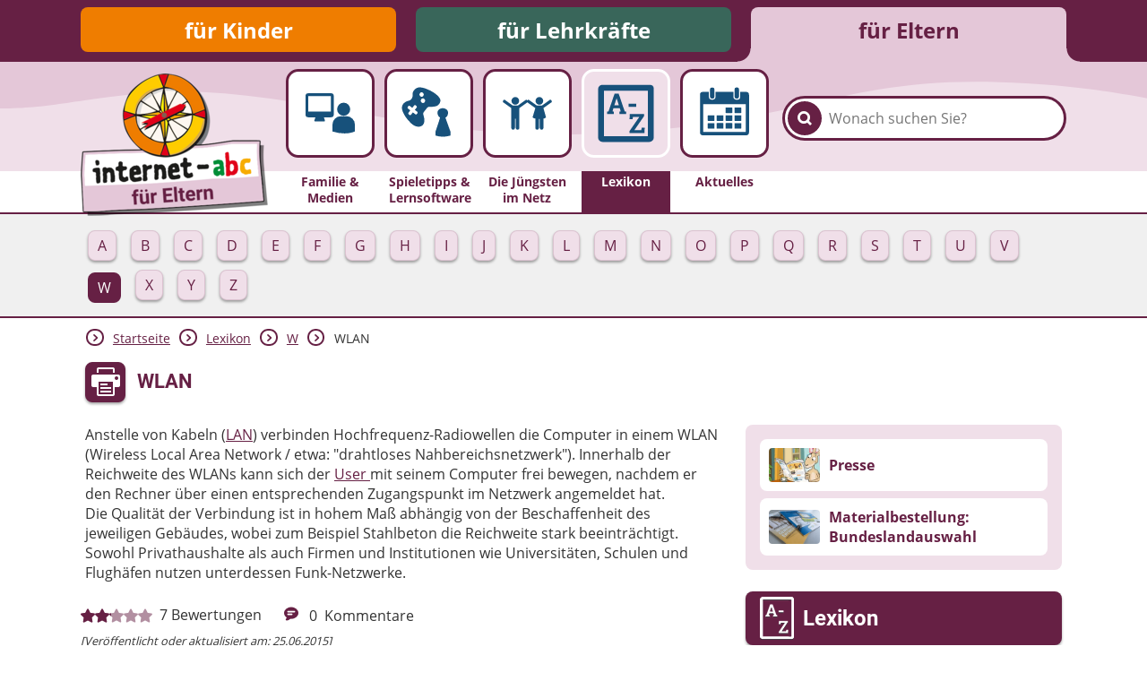

--- FILE ---
content_type: text/html; charset=utf-8
request_url: https://www.internet-abc.de/eltern/lexikon/w/wlan/
body_size: 8476
content:
<!DOCTYPE html>
<html lang="de">
<head>

<meta charset="utf-8">
<!-- 
	This website is powered by TYPO3 - inspiring people to share!
	TYPO3 is a free open source Content Management Framework initially created by Kasper Skaarhoj and licensed under GNU/GPL.
	TYPO3 is copyright 1998-2026 of Kasper Skaarhoj. Extensions are copyright of their respective owners.
	Information and contribution at https://typo3.org/
-->



<title>WLAN – Definition | Internet-ABC</title>
<meta name="generator" content="TYPO3 CMS">
<meta name="description" content="Die unabhängige Plattform &quot;Internet-ABC&quot; bietet Informationen über den sicheren Umgang mit dem Internet für Kinder, Lehrkräfte und Eltern.">
<meta property="og:site_name" content="Internet-ABC">
<meta property="og:title" content="WLAN">
<meta property="og:description" content="Lexikon des Internet-ABC: Erklärung des Begriffs &quot;WLAN&quot;.">
<meta property="og:image" content="https://www.internet-abc.de//fileadmin/user_upload/categories/for_parents/familie_medien/lexikon.jpg">
<meta name="twitter:card" content="summary">


<link rel="stylesheet" href="/typo3temp/assets/css/26b9eb7d73ae61c70fb2c3b1a5c3cbc9.css?1736940728" media="all">
<link href="https://www.internet-abc.de/fileadmin/public/dist/style.css?v=1.6.77" rel="stylesheet" >
<link media="print" href="https://www.internet-abc.de/fileadmin/public/dist/print.css?v=1.6.77" rel="stylesheet" >



<script src="/_assets/a739cde70213a0694aa04d93c7b9812c/Javascript/helper.js?1768813440"></script>



    <link rel="stylesheet" href="https://www.internet-abc.de/fileadmin/public/fonts/fonts-website.css" media="print" onload="this.media='all'" />
    <meta content="width=device-width, initial-scale=1" name="viewport">
    <meta name="referrer" content="unsafe-url">    <link rel="icon" type="image/png" href="https://www.internet-abc.de/fileadmin/public/img/favicon/favicon-96x96.png" sizes="96x96">
    <link rel="icon" type="image/png" href="https://www.internet-abc.de/fileadmin/public/img/favicon/favicon-32x32.png" sizes="32x32">
    <link rel="icon" type="image/png" href="https://www.internet-abc.de/fileadmin/public/img/favicon/favicon-16x16.png" sizes="16x16">
    <meta name="msapplication-TileColor" content="#ffdd6f">
    <meta name="msapplication-TileImage" content="https://www.internet-abc.de/fileadmin/public/img/favicon/mstile-144x144.png">
    <meta name="theme-color" content="#ffffff">    <link rel="apple-touch-icon" sizes="57x57" href="https://www.internet-abc.de/fileadmin/public/img/favicon/apple-touch-icon-57x57.png">
    <link rel="apple-touch-icon" sizes="60x60" href="https://www.internet-abc.de/fileadmin/public/img/favicon/apple-touch-icon-60x60.png">
    <link rel="apple-touch-icon" sizes="72x72" href="https://www.internet-abc.de/fileadmin/public/img/favicon/apple-touch-icon-72x72.png">
    <link rel="apple-touch-icon" sizes="76x76" href="https://www.internet-abc.de/fileadmin/public/img/favicon/apple-touch-icon-76x76.png">
    <link rel="apple-touch-icon" sizes="114x114" href="https://www.internet-abc.de/fileadmin/public/img/favicon/apple-touch-icon-114x114.png">
    <link rel="apple-touch-icon" sizes="120x120" href="https://www.internet-abc.de/fileadmin/public/img/favicon/apple-touch-icon-120x120.png">
    <link rel="apple-touch-icon" sizes="144x144" href="https://www.internet-abc.de/fileadmin/public/img/favicon/apple-touch-icon-144x144.png">
    <link rel="apple-touch-icon" sizes="152x152" href="https://www.internet-abc.de/fileadmin/public/img/favicon/apple-touch-icon-152x152.png">
    <link rel="apple-touch-icon" sizes="180x180" href="https://www.internet-abc.de/fileadmin/public/img/favicon/apple-touch-icon-180x180.png">
    <link rel="icon" type="image/png" href="https://www.internet-abc.de/fileadmin/public/img/favicon/android-chrome-192x192.png" sizes="192x192">
    <link rel="manifest" href="https://www.internet-abc.de/fileadmin/public/img/favicon/manifest.json" crossorigin="use-credentials">
<link rel="canonical" href="https://www.internet-abc.de/eltern/lexikon/w/wlan/"/>

</head>
<body>
<script> var __iabcConfig = {}; __iabcConfig.baseUid = 5; __iabcConfig.pageUid = 497; __iabcConfig.baseUrl = 'https://www.internet-abc.de/'; __iabcConfig.commentedPages = null; __iabcConfig.votedEntities = null; __iabcConfig.toolkits = {}; __iabcConfig.applicationContext = 'Production';
</script><script> try { document.fonts.onloadingdone = function(evt) { evt.fontfaces.forEach(function(face) { if (face.family === 'Open Sans' && face.weight == 400) { document.body.classList.add('open-sans-loaded'); } if (face.family === 'Roboto' && face.weight == 700) { document.body.classList.add('roboto-loaded'); } }); }; } catch(e) { document.body.classList.add('open-sans-loaded'); document.body.classList.add('roboto-loaded'); } </script><div id="pageWrapper" class="root-5 category6"><div class="headerOuterWrapper"><header><div id="rootMenuWrapper"><ul id="rootMenu" class="centerPage"><li class="relative"><div class="element"><a href="/" title="für Kinder">für Kinder</a></div></li><li class="relative"><div class="element"><a href="/lehrkraefte/internet-abc-fuer-lehrkraefte/" title="für Lehrkräfte">für Lehrkräfte</a></div></li><li class="relative"><div class="element"><a href="/eltern/internet-abc-fuer-eltern/" title="für Eltern">für Eltern</a></div></li></ul></div><div id="mainMenuWrapper"><svg xmlns="http://www.w3.org/2000/svg" xmlns:xlink="http://www.w3.org/1999/xlink"><defs><pattern id="waveBackgroundPattern" x="0" y="0" width="1400" height="82" patternUnits="userSpaceOnUse"><path class="waveBackground" d="M0,0 L1400,0 C1400,0 1400,34 1400,52 C1299,52 1268,31 1145,24 C928,11 908,74 642,81 C455,86 310,22 161,35 C77,43 57,52 0,52 C0,44 0,0 0,0 Z"/></pattern></defs><rect x="0" y="0" width="100%" height="100%" fill="url(#waveBackgroundPattern)" /></svg><div id="mainMenuInnerWrapper" class="centerPage"><a id="logo" href="/eltern/internet-abc-fuer-eltern/"><img class="logo-image mobileHidden" alt="Internet-ABC-Logo" src="/fileadmin/_processed_/1/7/csm_logo_2x_root-5_e907cbc92f.png" width="209" height="159" /><img class="logo-image desktopHidden" alt="Internet-ABC-Logo" src="/fileadmin/_processed_/b/4/csm_android-chrome-192x192_265ef7994c.png" width="70" height="70" /></a><div class="searchBoxWrapper defaultTheme"><form method="post" class="searchBox themeDarkBorderColor" id="indexedSearchForm" action="/eltern/suche/nach/"><div><input type="hidden" name="tx_indexedsearch_pi2[__referrer][@extension]" value="InternetAbc" /><input type="hidden" name="tx_indexedsearch_pi2[__referrer][@controller]" value="Search" /><input type="hidden" name="tx_indexedsearch_pi2[__referrer][@action]" value="showBox" /><input type="hidden" name="tx_indexedsearch_pi2[__referrer][arguments]" value="YTowOnt9afd76cabd9f2a725990a538fa7cff317f5cd32e5" /><input type="hidden" name="tx_indexedsearch_pi2[__referrer][@request]" value="{&quot;@extension&quot;:&quot;InternetAbc&quot;,&quot;@controller&quot;:&quot;Search&quot;,&quot;@action&quot;:&quot;showBox&quot;}651763778a438af54de2cb95f604cc117e73ba0f" /><input type="hidden" name="tx_indexedsearch_pi2[__trustedProperties]" value="{&quot;search&quot;:{&quot;pointer&quot;:1,&quot;sword&quot;:1}}023e90a13a25d688ddf94321633e6ffaea46a418" /></div><input id="indexedSearchPointer" type="hidden" name="tx_indexedsearch_pi2[search][pointer]" value="0" /><button class="submitSearch themeDarkBackgroundColor" type="submit" aria-label="Suchen"><span class="icon-iabc-search"></span></button><input autocorrect="off" autocomplete="off" autocapitalize="off" spellcheck="false" placeholder="Wonach suchen Sie?" class="searchField" type="text" name="tx_indexedsearch_pi2[search][sword]" value="" /><ul class="styleless keyword-results themeDarkBorderColor"></ul></form></div>
<div class="mobileMenuBtn icon-iabc-menu desktopHidden"></div><ul id="mainMenu" class="elements-5"><li class="relative mainMenuEntry"><a href="/eltern/familie-medien/" title="Familie &amp; Medien" class="mainMenuLink"><div class="mainMenuImageWrapper"><div class="scalableImageWrapper"><svg xmlns="http://www.w3.org/2000/svg" viewBox="0 0 200 200" class="iconImage"><path class="cls-1 monitor-with-person" d="M141.22,107.39a20,20,0,1,0-20.12-20A20,20,0,0,0,141.22,107.39Zm-30.33-4V47.2a8.63,8.63,0,0,0-8.64-8.63H33.14A8.63,8.63,0,0,0,24.5,47.2v56.16A8.64,8.64,0,0,0,33.14,112h21.6l-3,8.86a2.93,2.93,0,0,0,3,4.1H80.65a2.93,2.93,0,0,0,3-4.1l-3-8.86h21.6A8.64,8.64,0,0,0,110.89,103.36ZM33.14,94.72V47.2h69.11V94.72Zm116.61,14H132.69a25.71,25.71,0,0,0-25.76,25.58v20.73l.06.32,1.43.45a118.17,118.17,0,0,0,35,5.6c18.92,0,29.9-5.35,30.57-5.7l1.35-.67h.14V134.33A25.7,25.7,0,0,0,149.75,108.75Z"/></svg></div></div><span class="label">Familie & Medien</span></a></li><li class="relative mainMenuEntry"><a href="/eltern/spieletipps-lernsoftware/" title="Spieletipps&amp;nbsp;&amp; Lernsoftware" class="mainMenuLink"><div class="mainMenuImageWrapper"><div class="scalableImageWrapper"><svg xmlns="http://www.w3.org/2000/svg" viewBox="0 0 200 200" class="iconImage"><path class="cls-1 games" d="M150.82,113c4.12-1.52,8.14-7.26,8.14-14.46,0-8.83-7.25-14.2-16.21-14.2s-16.21,5.37-16.21,14.2c0,6.84,4.58,12.94,8.14,14.46L120.6,155.79v12a74.21,74.21,0,0,0,22,3.67c11.22,0,23.63-3.67,23.63-3.67v-12ZM135.18,58c-1.48-6.58-12.33-18.77-32.56-28.52-24.24-11.69-34.33-9.3-39.42-7-8.14,3.65-11.88,12.35-12.51,15.71-.73,3.81.49,7.72-.51,11.38C49,53.73,46,58.35,41.82,60.36c-3.32,1.6-7.85,1.75-11.53,4-4.66,2.79-12,7.75-12.46,18-.11,2.43.5,20.81,26.93,46.87C61.06,145.28,74.51,140,74,140.12c3.79-1.12,11.28-4.38,12.49-15.81.81-7.63-2.25-16.74-2.25-16.74A18.07,18.07,0,0,1,83.06,100c.3-2.57,2.66-5.17,2.66-5.17L93,85.56A14.21,14.21,0,0,1,97.39,81a9.45,9.45,0,0,1,5.46-.76s12.61.07,21.17-2.63C127.66,76.45,137.43,68,135.18,58Zm-70,41.94L63.54,102a3.57,3.57,0,0,1-5,.57L51.38,97l-5.47,7a3.59,3.59,0,0,1-5,.57l-2.13-1.68a3.58,3.58,0,0,1-.67-5l5.47-7-7.11-5.57a3.58,3.58,0,0,1-.67-5l1.64-2.09a3.59,3.59,0,0,1,5-.57l7.12,5.58,5.47-7a3.57,3.57,0,0,1,5-.56l2.14,1.67h0a3.59,3.59,0,0,1,.66,5l-5.47,7,7.12,5.58A3.59,3.59,0,0,1,65.19,99.89ZM73.9,47.54a6.59,6.59,0,1,1,9.34-1A6.64,6.64,0,0,1,73.9,47.54ZM87.59,65.39A6.79,6.79,0,1,1,86.35,56,6.72,6.72,0,0,1,87.59,65.39Z"/></svg></div></div><span class="label">Spieletipps&nbsp;& Lernsoftware</span></a></li><li class="relative mainMenuEntry"><a href="/eltern/die-juengsten-im-netz/" title="Die Jüngsten im Netz" class="mainMenuLink"><div class="mainMenuImageWrapper"><div class="scalableImageWrapper"><svg xmlns="http://www.w3.org/2000/svg" viewBox="0 0 200 200" class="iconImage"><path class="cls-1 people" d="M136.78,73.6A11.76,11.76,0,1,0,125,61.84,11.76,11.76,0,0,0,136.78,73.6Zm37.64-11.82-1.39-2a3.21,3.21,0,0,0-2.65-1.38,3.16,3.16,0,0,0-1.87.6L144.23,76.36h-14.9L105,59a3.14,3.14,0,0,0-1.87-.6,3.21,3.21,0,0,0-2.65,1.38l-.52.76-.52-.76a3.21,3.21,0,0,0-2.65-1.38A3.14,3.14,0,0,0,95,59L70.67,76.36H55.77L31.49,59a3.16,3.16,0,0,0-1.87-.6A3.21,3.21,0,0,0,27,59.77l-1.39,2a3.31,3.31,0,0,0,.79,4.55l24.47,17.5v60.66a5.42,5.42,0,0,0,5.42,5.42h.38a5.43,5.43,0,0,0,5.43-5.42V116.1h2.31v28.39a5.42,5.42,0,0,0,5.42,5.42h.38a5.43,5.43,0,0,0,5.43-5.42V83.83L100,66.38l24.39,17.45-8.46,28.47s4.46,3.63,8.46,3.63v28.56a5.43,5.43,0,0,0,5.43,5.42h.38a5.42,5.42,0,0,0,5.42-5.42V117.4h2.31v27.09a5.43,5.43,0,0,0,5.43,5.42h.38a5.42,5.42,0,0,0,5.42-5.42V115.93c4,0,7.85-3.63,7.85-3.63l-7.85-28.47,24.47-17.5A3.31,3.31,0,0,0,174.42,61.78ZM63.22,73.6A11.76,11.76,0,1,0,51.47,61.84,11.77,11.77,0,0,0,63.22,73.6Z"/></svg></div></div><span class="label">Die Jüngsten im Netz</span></a></li><li class="active relative mainMenuEntry"><a href="/eltern/lexikon/" class="mainMenuLink"><div class="mainMenuImageWrapper"><div class="scalableImageWrapper"><svg xmlns="http://www.w3.org/2000/svg" viewBox="0 0 200 200" class="iconImage"><path class="cls-1 a-to-z" d="M161.59,25H38.41A11.55,11.55,0,0,0,26.86,36.53V163.47A11.55,11.55,0,0,0,38.41,175H161.59a11.55,11.55,0,0,0,11.55-11.55V34.28C173.14,27.9,168,25,161.59,25Zm-3.85,134.88H42.26V40.62H157.74ZM68.39,95.44l-3.63-.65,2.3-8.15H84l2.31,8.15-3.64.65v6.29h17.84V95.44L96.8,94.9,81,48.4H70.22L54.29,94.9l-3.74.54v6.29H68.39Zm7-35h.22L81.55,78.9h-12ZM127.3,74.66H107v8.09H127.3Zm20.63,27.23H110.3L109.51,115h8l.83-5.36H135l-25.53,36.88V152h39.09l.79-14.38h-8l-.86,6.33H122.28l25.65-37.13Z"/></svg></div></div><span class="label themeDarkBackgroundColor">Lexikon</span></a><ul class="subMenu active"><li class="subEntry button"><a href="/eltern/lexikon/a/" class="subMenuLink" data-uid="483"><span class="subEntryLabel">A</span></a></li><li class="subEntry button"><a href="/eltern/lexikon/b/" class="subMenuLink" data-uid="547"><span class="subEntryLabel">B</span></a></li><li class="subEntry button"><a href="/eltern/lexikon/c/" class="subMenuLink" data-uid="548"><span class="subEntryLabel">C</span></a></li><li class="subEntry button"><a href="/eltern/lexikon/d/" class="subMenuLink" data-uid="549"><span class="subEntryLabel">D</span></a></li><li class="subEntry button"><a href="/eltern/lexikon/e/" class="subMenuLink" data-uid="550"><span class="subEntryLabel">E</span></a></li><li class="subEntry button"><a href="/eltern/lexikon/f/" class="subMenuLink" data-uid="551"><span class="subEntryLabel">F</span></a></li><li class="subEntry button"><a href="/eltern/lexikon/g/" class="subMenuLink" data-uid="488"><span class="subEntryLabel">G</span></a></li><li class="subEntry button"><a href="/eltern/lexikon/h/" class="subMenuLink" data-uid="556"><span class="subEntryLabel">H</span></a></li><li class="subEntry button"><a href="/eltern/lexikon/i/" class="subMenuLink" data-uid="558"><span class="subEntryLabel">I</span></a></li><li class="subEntry button"><a href="/eltern/lexikon/j/" class="subMenuLink" data-uid="559"><span class="subEntryLabel">J</span></a></li><li class="subEntry button"><a href="/eltern/lexikon/k/" class="subMenuLink" data-uid="560"><span class="subEntryLabel">K</span></a></li><li class="subEntry button"><a href="/eltern/lexikon/l/" class="subMenuLink" data-uid="561"><span class="subEntryLabel">L</span></a></li><li class="subEntry button"><a href="/eltern/lexikon/m/" class="subMenuLink" data-uid="562"><span class="subEntryLabel">M</span></a></li><li class="subEntry button"><a href="/eltern/lexikon/n/" class="subMenuLink" data-uid="489"><span class="subEntryLabel">N</span></a></li><li class="subEntry button"><a href="/eltern/lexikon/o/" class="subMenuLink" data-uid="584"><span class="subEntryLabel">O</span></a></li><li class="subEntry button"><a href="/eltern/lexikon/p/" class="subMenuLink" data-uid="582"><span class="subEntryLabel">P</span></a></li><li class="subEntry button"><a href="/eltern/lexikon/q/" class="subMenuLink" data-uid="634"><span class="subEntryLabel">Q</span></a></li><li class="subEntry button"><a href="/eltern/lexikon/r/" class="subMenuLink" data-uid="635"><span class="subEntryLabel">R</span></a></li><li class="subEntry button"><a href="/eltern/lexikon/s/" class="subMenuLink" data-uid="553"><span class="subEntryLabel">S</span></a></li><li class="subEntry button"><a href="/eltern/lexikon/t/" class="subMenuLink" data-uid="621"><span class="subEntryLabel">T</span></a></li><li class="subEntry button"><a href="/eltern/lexikon/u/" class="subMenuLink" data-uid="490"><span class="subEntryLabel">U</span></a></li><li class="subEntry button"><a href="/eltern/lexikon/v/" class="subMenuLink" data-uid="636"><span class="subEntryLabel">V</span></a></li><li class="subEntry button active"><a href="/eltern/lexikon/w/" class="subMenuLink" data-uid="491"><span class="subEntryLabel">W</span></a></li><li class="subEntry button"><a href="/eltern/lexikon/x/" class="subMenuLink" data-uid="637"><span class="subEntryLabel">X</span></a></li><li class="subEntry button"><a href="/eltern/lexikon/y/" class="subMenuLink" data-uid="638"><span class="subEntryLabel">Y</span></a></li><li class="subEntry button"><a href="/eltern/lexikon/z/" class="subMenuLink" data-uid="576"><span class="subEntryLabel">Z</span></a></li></ul></li><li class="relative mainMenuEntry"><a href="/eltern/aktuelles/meldungen/" title="Aktuelles" class="mainMenuLink"><div class="mainMenuImageWrapper"><div class="scalableImageWrapper"><svg xmlns="http://www.w3.org/2000/svg" viewBox="0 0 200 200" class="iconImage"><path class="cls-1 calendar" d="M61.68,55h1.73a5.94,5.94,0,0,0,5.94-5.94V26.86a5.94,5.94,0,0,0-5.94-5.94H61.68a5.94,5.94,0,0,0-6,5.94V49.05A5.94,5.94,0,0,0,61.68,55Zm74.94-.15h1.73a5.94,5.94,0,0,0,6-5.94V26.71a5.94,5.94,0,0,0-6-5.94h-1.73a5.94,5.94,0,0,0-5.94,5.94V48.9A5.94,5.94,0,0,0,136.62,54.84Zm28.72-20.58h-17.6V50.78c0,5.93-4.19,7.61-10.13,7.61h-.35c-5.94,0-10-3.23-10-9.17v-15H72.69V49.37c0,5.94-4.19,9-10.13,9h-.24c-5.94,0-10-3-10-9V34.26H34.66A9.49,9.49,0,0,0,25,43.7V157.57a9.67,9.67,0,0,0,9.66,9.66H165.34a9.67,9.67,0,0,0,9.66-9.66V43.92A9.67,9.67,0,0,0,165.34,34.26Zm-.53,122.89H35.19V71.94H164.81ZM104.61,99h18a1.25,1.25,0,0,0,1.25-1.25V83.32a1.25,1.25,0,0,0-1.25-1.25h-18a1.25,1.25,0,0,0-1.24,1.25V97.79A1.25,1.25,0,0,0,104.61,99Zm27.25,0H150a1.25,1.25,0,0,0,1.25-1.25V83.32A1.25,1.25,0,0,0,150,82.07H131.86a1.25,1.25,0,0,0-1.25,1.25V97.79A1.25,1.25,0,0,0,131.86,99ZM50.13,123h18a1.25,1.25,0,0,0,1.25-1.25V107.14a1.24,1.24,0,0,0-1.25-1.24h-18a1.24,1.24,0,0,0-1.25,1.24v14.58A1.25,1.25,0,0,0,50.13,123Zm27.24,0h18a1.25,1.25,0,0,0,1.24-1.25V107.14a1.24,1.24,0,0,0-1.24-1.24h-18a1.23,1.23,0,0,0-1.24,1.24v14.58A1.24,1.24,0,0,0,77.37,123ZM122.6,105.9h-18a1.24,1.24,0,0,0-1.25,1.24v14.58a1.25,1.25,0,0,0,1.25,1.25h18a1.25,1.25,0,0,0,1.25-1.25V107.14A1.24,1.24,0,0,0,122.6,105.9ZM131.86,123H150a1.25,1.25,0,0,0,1.25-1.25V107.14A1.24,1.24,0,0,0,150,105.9H131.86a1.24,1.24,0,0,0-1.25,1.24v14.58A1.25,1.25,0,0,0,131.86,123ZM50.13,146.79h18a1.25,1.25,0,0,0,1.25-1.24V131.07a1.25,1.25,0,0,0-1.25-1.24h-18a1.25,1.25,0,0,0-1.25,1.24v14.48A1.25,1.25,0,0,0,50.13,146.79Zm45.23-17h-18a1.24,1.24,0,0,0-1.24,1.24v14.48a1.24,1.24,0,0,0,1.24,1.24h18a1.25,1.25,0,0,0,1.24-1.24V131.07A1.25,1.25,0,0,0,95.36,129.83Zm27.24,0h-18a1.25,1.25,0,0,0-1.25,1.24v14.48a1.25,1.25,0,0,0,1.25,1.24h18a1.25,1.25,0,0,0,1.25-1.24V131.07A1.25,1.25,0,0,0,122.6,129.83Zm9.26,17H150a1.25,1.25,0,0,0,1.25-1.24V131.07a1.25,1.25,0,0,0-1.25-1.24H131.86a1.25,1.25,0,0,0-1.25,1.24v14.48A1.25,1.25,0,0,0,131.86,146.79Z"/></svg></div></div><span class="label">Aktuelles</span></a></li></ul></div></div></header><div class="subMenuWrapper themeDarkBorderColor"><div class="centerPage"><ul class="subMenu active"><li class="subEntry button"><a href="/eltern/lexikon/a/" class="subMenuLink" data-uid="483"><span class="subEntryLabel">A</span></a></li><li class="subEntry button"><a href="/eltern/lexikon/b/" class="subMenuLink" data-uid="547"><span class="subEntryLabel">B</span></a></li><li class="subEntry button"><a href="/eltern/lexikon/c/" class="subMenuLink" data-uid="548"><span class="subEntryLabel">C</span></a></li><li class="subEntry button"><a href="/eltern/lexikon/d/" class="subMenuLink" data-uid="549"><span class="subEntryLabel">D</span></a></li><li class="subEntry button"><a href="/eltern/lexikon/e/" class="subMenuLink" data-uid="550"><span class="subEntryLabel">E</span></a></li><li class="subEntry button"><a href="/eltern/lexikon/f/" class="subMenuLink" data-uid="551"><span class="subEntryLabel">F</span></a></li><li class="subEntry button"><a href="/eltern/lexikon/g/" class="subMenuLink" data-uid="488"><span class="subEntryLabel">G</span></a></li><li class="subEntry button"><a href="/eltern/lexikon/h/" class="subMenuLink" data-uid="556"><span class="subEntryLabel">H</span></a></li><li class="subEntry button"><a href="/eltern/lexikon/i/" class="subMenuLink" data-uid="558"><span class="subEntryLabel">I</span></a></li><li class="subEntry button"><a href="/eltern/lexikon/j/" class="subMenuLink" data-uid="559"><span class="subEntryLabel">J</span></a></li><li class="subEntry button"><a href="/eltern/lexikon/k/" class="subMenuLink" data-uid="560"><span class="subEntryLabel">K</span></a></li><li class="subEntry button"><a href="/eltern/lexikon/l/" class="subMenuLink" data-uid="561"><span class="subEntryLabel">L</span></a></li><li class="subEntry button"><a href="/eltern/lexikon/m/" class="subMenuLink" data-uid="562"><span class="subEntryLabel">M</span></a></li><li class="subEntry button"><a href="/eltern/lexikon/n/" class="subMenuLink" data-uid="489"><span class="subEntryLabel">N</span></a></li><li class="subEntry button"><a href="/eltern/lexikon/o/" class="subMenuLink" data-uid="584"><span class="subEntryLabel">O</span></a></li><li class="subEntry button"><a href="/eltern/lexikon/p/" class="subMenuLink" data-uid="582"><span class="subEntryLabel">P</span></a></li><li class="subEntry button"><a href="/eltern/lexikon/q/" class="subMenuLink" data-uid="634"><span class="subEntryLabel">Q</span></a></li><li class="subEntry button"><a href="/eltern/lexikon/r/" class="subMenuLink" data-uid="635"><span class="subEntryLabel">R</span></a></li><li class="subEntry button"><a href="/eltern/lexikon/s/" class="subMenuLink" data-uid="553"><span class="subEntryLabel">S</span></a></li><li class="subEntry button"><a href="/eltern/lexikon/t/" class="subMenuLink" data-uid="621"><span class="subEntryLabel">T</span></a></li><li class="subEntry button"><a href="/eltern/lexikon/u/" class="subMenuLink" data-uid="490"><span class="subEntryLabel">U</span></a></li><li class="subEntry button"><a href="/eltern/lexikon/v/" class="subMenuLink" data-uid="636"><span class="subEntryLabel">V</span></a></li><li class="subEntry button active"><a href="/eltern/lexikon/w/" class="subMenuLink" data-uid="491"><span class="subEntryLabel">W</span></a></li><li class="subEntry button"><a href="/eltern/lexikon/x/" class="subMenuLink" data-uid="637"><span class="subEntryLabel">X</span></a></li><li class="subEntry button"><a href="/eltern/lexikon/y/" class="subMenuLink" data-uid="638"><span class="subEntryLabel">Y</span></a></li><li class="subEntry button"><a href="/eltern/lexikon/z/" class="subMenuLink" data-uid="576"><span class="subEntryLabel">Z</span></a></li></ul></div></div></div><div id="content"><main class="centerPage"><div class="breadcrumbWrapper"> <div class="arrow icon-iabc-arrow-right themeTextColor themeDarkBorderColor"></div> <div class="entry "><a href="/eltern/internet-abc-fuer-eltern/" title="für Eltern">Startseite</a></div> <div class="arrow icon-iabc-arrow-right themeTextColor themeDarkBorderColor"></div> <div class="entry "><a href="/eltern/lexikon/" title="Lexikon">Lexikon</a></div> <div class="arrow icon-iabc-arrow-right themeTextColor themeDarkBorderColor"></div> <div class="entry "><a href="/eltern/lexikon/w/" title="W">W</a></div> <div class="arrow icon-iabc-arrow-right themeTextColor themeDarkBorderColor"></div> <div class="entry last"> WLAN </div></div> <div class="pageHeaderWrapper"><span class="printButton hoverShadow printable icon-iabc-print themeDarkBackgroundColor"></span> <h1 class="pageTitle">WLAN</h1></div> <div class="content-wrapper"><div class="main-content clearfix"> <!--TYPO3SEARCH_begin--><div data-anchor="c1963" class="frame frame-default frame-type-text frame-layout-0"> <div><p>Anstelle von Kabeln (<a href="/eltern/lexikon/l/lan-local-area-network/" class="internal-link" title="Opens internal link in current window">LAN</a>) verbinden Hochfrequenz-Radiowellen die Computer in einem WLAN (Wireless Local Area Network / etwa: "drahtloses Nahbereichsnetzwerk"). Innerhalb der Reichweite des WLANs kann sich der <a href="/eltern/lexikon/u/user/" class="internal-link" title="Opens internal link in current window">User </a>mit seinem Computer frei bewegen, nachdem er den Rechner über einen entsprechenden Zugangspunkt im Netzwerk angemeldet hat.&nbsp;</p></div><div></div><div><p>Die Qualität der Verbindung ist in hohem Maß abhängig von der Beschaffenheit des jeweiligen Gebäudes, wobei zum Beispiel Stahlbeton die Reichweite stark beeinträchtigt. Sowohl Privathaushalte als auch Firmen und Institutionen wie Universitäten, Schulen und Flughäfen nutzen unterdessen Funk-Netzwerke.</p></div></div> <!--TYPO3SEARCH_end--> </div> <div class="footer-content"><div class="pageInfos"> <div class="rating currentRating"><div class="starWrapper "><div class="starBg category6Color"><span class="star icon-iabc-star"></span><span class="star icon-iabc-star"></span><span class="star icon-iabc-star"></span><span class="star icon-iabc-star"></span><span class="star icon-iabc-star"></span></div><div data-rating="43" style="width: 43%;" class="rateWrapper category6Color"><span class="star icon-iabc-star"></span><span class="star icon-iabc-star"></span><span class="star icon-iabc-star"></span><span class="star icon-iabc-star"></span><span class="star icon-iabc-star"></span></div></div><span class="counter">7</span><span>Bewertungen</span></div>

<div class="comments"> <span class="middle icon icon-iabc-comment category6Color"></span> <span class="middle counter">0</span> <span class="middle">Kommentare</span></div></div> <div class="creationDateWrapper italic size80"> [Veröffentlicht oder aktualisiert am: 25.06.2015] </div> <div class="assessmentsWrapper root-colors"><div class="ratingWrapper" data-entity="Page" data-uid="497" data-voted-error="Du hast für diesen Artikel bereits abgestimmt." data-voted-message="Du hast diesen Artikel mit %s bewertet" data-token="ff28e1f7edd1cf1362afde6546a135aef2d0a990"> <div class="headline bold">Diesen Artikel bewerten</div> <div class="starsWrapper"><span class="star star-1 icon-iabc-star-border" data-key="1"></span> <span class="star star-2 icon-iabc-star-border" data-key="2"></span> <span class="star star-3 icon-iabc-star-border" data-key="3"></span> <span class="star star-4 icon-iabc-star-border" data-key="4"></span> <span class="star star-5 icon-iabc-star-border" data-key="5"></span></div> <div class="rateLabel bold"></div></div> <form method="post" name="comment" class="commentForm" action=""><div><input type="hidden" name="tx_internetabc_comment[__referrer][@extension]" value="InternetAbc" /><input type="hidden" name="tx_internetabc_comment[__referrer][@controller]" value="Comment" /><input type="hidden" name="tx_internetabc_comment[__referrer][@action]" value="show" /><input type="hidden" name="tx_internetabc_comment[__referrer][arguments]" value="YTowOnt9afd76cabd9f2a725990a538fa7cff317f5cd32e5" /><input type="hidden" name="tx_internetabc_comment[__referrer][@request]" value="{&quot;@extension&quot;:&quot;InternetAbc&quot;,&quot;@controller&quot;:&quot;Comment&quot;,&quot;@action&quot;:&quot;show&quot;}b89d035f62f3317003da6604a530d0bfeab5dddf" /><input type="hidden" name="tx_internetabc_comment[__trustedProperties]" value="{&quot;comment&quot;:{&quot;name&quot;:1,&quot;description&quot;:1},&quot;parentCommentId&quot;:1}816dd5175ece7927e50365076d42d696c994c495" /></div> <label for="comment-name" class="bold">Dein Vor- oder Spitzname</label> <input autocorrect="off" autocapitalize="off" spellcheck="false" maxlength="50" placeholder="Dein Vor- oder Spitzname" class="commentName" id="comment-name" type="text" name="tx_internetabc_comment[comment][name]" /> <label for="comment-description" class="bold">Dein Kommentar (max. 1000 Zeichen)</label> <textarea autocorrect="off" autocapitalize="off" spellcheck="false" maxlength="1000" placeholder="Hier klicken, um einen Kommentar zu schreiben." class="commentDescription" id="comment-description" name="tx_internetabc_comment[comment][description]"></textarea> <input name="token" type="hidden" value="5a8e85ba3583ae0752d25a8d89c6fa35a68576b3"/> <input type="hidden" name="tx_internetabc_comment[parentCommentId]" value="0" /> <div class="commentCaptcha"></div> <div class="submit-wrapper flex"><span class="icon-iabc-warning"></span> <div class="grow warning-text"> Stelle dir <b>vor dem Absenden</b> folgende <b>Fragen</b>: <ul><li>Ist mein Text freundlich und respektvoll?</li> <li>Ist mein Beitrag für alle verständlich?</li> <li>Möchte ich, dass andere das über mich wissen?</li></ul></div> <div class="buttonWrapper roboto "><div class="button hoverShadow sendComment"> <div class="label">absenden</div></div></div></div></form> <div class="commentsWrapper" data-anchor="kommentare"> </div></div></div> <aside class="aside-content clearfix"><div data-anchor="c195517" class="frame frame-default frame-type-shortcut frame-layout-0"> <div data-anchor="c9970" class="frame frame-default frame-type-dce_dceuid8 frame-layout-0"><ul class="styleless linkList themeBackgroundColor"><li class="linkListItem themeBorderColor themeLightBackgroundColor "><a class="itemLink" href="/presse/"><div class="label"><img class="image" loading="lazy" src="/fileadmin/_processed_/1/c/csm_Jumpy-liest-Zeitung_b40a02d411.jpg" width="150" height="100" alt="" title="Jumpy liest Zeitung; Bild: Internet-ABC" /><div class="title">Presse</div></div></a></li><li class="linkListItem themeBorderColor themeLightBackgroundColor "><a class="itemLink" href="/eltern/familie-medien/flyer-und-broschueren/materialbestellung-bundeslandauswahl/"><div class="label"><img class="image" loading="lazy" src="/fileadmin/_processed_/f/3/csm_Flyer-und-Broschueren-des-Internet-ABC_e911090bc0.jpg" width="150" height="100" alt="" /><div class="title">Materialbestellung: Bundeslandauswahl</div></div></a></li></ul></div> <div data-anchor="c195673" class="frame frame-default frame-type-dce_dceuid4 frame-layout-0"><div class="dceButton"><div class="buttonWrapper roboto fullSize "><a href="/eltern/lexikon/"><div class="button hoverShadow size2 text-left"><div class="buttonImage"><img alt="Lexikon" loading="lazy" src="/fileadmin/user_upload/sb_i_lex.png" width="38" height="48" /></div><div class="label">Lexikon</div></div></a></div></div></div> <div data-anchor="c195672" class="frame frame-1 frame-type-textpic frame-layout-1"><div class="ce-textpic ce-right ce-intext"> <div class="ce-gallery" data-ce-columns="1" data-ce-images="1"><div class="ce-row"><div class="ce-column"><figure class="image"><img class="image-embed-item" src="/fileadmin/user_upload/categories/for_kids/newsletter-eddie.gif" width="82" height="76" loading="lazy" alt="" /></figure></div></div></div> <div class="ce-bodytext"><h2><strong><a href="/eltern/anmeldung-newsletter-fuer-eltern/" class="internal-link" title="Öffnet einen internen Link im aktuellen Fenster">Newsletter bestellen!</a></strong></h2></div></div></div> <div data-anchor="c8444" class="frame frame-default frame-type-dce_dceuid4 frame-layout-0"><div class="dceButton"><a href="/eltern/familie-medien/mediennutzungsvertrag/"><div class="buttonImageWrapper"><img class="image" alt="Mediennutzungsvertrag" loading="lazy" src="/fileadmin/user_upload/btn_mnv1.png" width="668" height="258" /><img class="hoverImage" loading="lazy" src="/fileadmin/user_upload/btn_mnv2.png" width="668" height="258" alt="" /></div></a></div></div> <div data-anchor="c182" class="frame frame-default frame-type-dce_dceuid4 frame-layout-0"><div class="dceButton"><a href="/surfschein/"><div class="buttonImageWrapper"><img class="image" alt="Zum Surfschein" loading="lazy" src="/fileadmin/user_upload/btn_fuererschein1.png" width="668" height="262" /><img class="hoverImage" loading="lazy" src="/fileadmin/user_upload/btn_fuererschein2.png" width="668" height="262" alt="" /></div></a></div></div> <div data-anchor="c9725" class="frame frame-default frame-type-dce_dceuid5 frame-layout-0"><div class="contactForm "><div class="contentWrapper category6MiddleBoxShadow" ><div class="header category6MiddleBgColor" ><h3 class="label category6Color" > Fragen? </h3></div><div class="content category6LightBorderColor" ><p>Haben Sie Fragen oder Anregungen&nbsp;zum Internet-ABC oder zu&nbsp;einzelnen Themen und Materialien?&nbsp;Wir&nbsp;helfen Ihnen gerne weiter!&nbsp;​Hier finden Sie unsere <a href="/eltern/datenschutz-elternbereich/" class="internal-link">Datenschutzerklärung</a>.</p></div><form action="" class="form category6PaleBgColor category6LightBorderColor " data-toggle="1"><div class="formFields"><input type="hidden" name="token" value="0b1fad021bae0250b1611d8370aca17f1a4fb0b6"><input type="hidden" name="contentUid" value="9725"><div class="entry"><label> Ihre E-Mail-Adresse <input type="text" class="mail category6LightBorderColor input" name="mail" ></label></div><div class="entry"><label> Ihre Nachricht <textarea name="description" class="description category6LightBorderColor input" ></textarea></label></div><div class="entry hidden contactCaptcha"><label>Captcha</label><div class="captcha"></div></div></div><div class="buttonWrapper roboto contactFormButton submit"><div class="button hoverShadow category6BgColor "><div class="buttonImage"><img loading="lazy" src="/fileadmin/public/img/mailIcon.png" width="112" height="74" alt="" /></div><div class="label">Abschicken</div></div></div><div class="buttonWrapper roboto contactFormButton open"><div class="button hoverShadow category6BgColor "><div class="buttonImage"><img loading="lazy" src="/fileadmin/public/img/mailIcon.png" width="112" height="74" alt="" /></div><div class="label">E-Mail schreiben</div></div></div></form></div></div></div></div></aside></div></main></div><footer id="mainFooter"><div class="prices-wrapper clearfix"><div class="centerPage"><img loading="lazy" src="/fileadmin/public/img/preise.png" width="1090" height="167" alt="" /></div></div><div class="footer-menu-wrapper"><div class="centerPage"><div class="footer-menus"><div class="menu "><div class="buttonWrapper roboto fullSize"><a href="/" title="Startseite"><div class="button hoverShadow category5BgColor"><div class="arrow icon-iabc-arrow-right icon "></div><div class="label bold " >Startseite</div></div></a></div><ul class="styleless-list"><li class="menu-item"><a href="/ueber-uns/" class="menu-link" title="Über uns" >Über uns</a></li><li class="menu-item"><a href="/presse/" class="menu-link" title="Presse" >Presse</a></li><li class="menu-item"><a href="/kontakt/" class="menu-link" title="Kontakt" >Kontakt</a></li><li class="menu-item"><a href="/impressum/" class="menu-link" title="Impressum" >Impressum</a></li><li class="menu-item"><a href="/internet-abc-sitemap/" class="menu-link" title="Internet-ABC Sitemap" >Internet-ABC Sitemap</a></li><li class="menu-item"><a href="/barrierefreiheit/" class="menu-link" title="Barrierefreiheit" >Barrierefreiheit</a></li><li class="menu-item"><a href="/lehrkraefte/laenderprojekte/" class="menu-link" title="Länderprojekte" >Länderprojekte</a></li></ul></div><div class="menu "><div class="buttonWrapper roboto fullSize"><a href="/" title="für Kinder"><div class="button hoverShadow category5BgColor"><div class="arrow icon-iabc-arrow-right icon "></div><div class="label bold " >für Kinder</div></div></a></div><ul class="styleless-list"><li class="menu-item"><a href="/kinder/lernen-schule/" class="menu-link" title="Lernen und Schule" >Lernen und Schule</a></li><li class="menu-item"><a href="/kinder/hobby-freizeit/" class="menu-link" title="Hobby und Freizeit" >Hobby und Freizeit</a></li><li class="menu-item"><a href="/kinder/spiel-spass/" class="menu-link" title="Spiel und Spaß" >Spiel und Spaß</a></li><li class="menu-item"><a href="/kinder/mitreden-mitmachen/" class="menu-link" title="Mitreden und Mitmachen" >Mitreden und Mitmachen</a></li><li class="menu-item"><a href="/kinder/lexikon/" class="menu-link" title="Lexikon" >Lexikon</a></li><li class="menu-item"><a href="/kinder/datenschutz-kinderbereich/" class="menu-link" title="Datenschutz" >Datenschutz</a></li><li class="menu-item"><a href="/kinder/anmeldung-newsletter/" class="menu-link" title="Newsletter" >Newsletter</a></li></ul></div><div class="menu "><div class="buttonWrapper roboto fullSize"><a href="/lehrkraefte/internet-abc-fuer-lehrkraefte/" title="für Lehrkräfte"><div class="button hoverShadow category15BgColor"><div class="arrow icon-iabc-arrow-right icon "></div><div class="label bold " >für Lehrkräfte</div></div></a></div><ul class="styleless-list"><li class="menu-item"><a href="/lehrkraefte/lernmodule/" class="menu-link" title="Lernmodule" >Lernmodule</a></li><li class="menu-item"><a href="/lehrkraefte/unterrichtsmaterialien/" class="menu-link" title="Unterrichts&amp;shy;materialien" >Unterrichts&shy;materialien</a></li><li class="menu-item"><a href="/lehrkraefte/internet-abc-schule/" class="menu-link" title="Internet-ABC-Schule" >Internet-ABC-Schule</a></li><li class="menu-item"><a href="/lehrkraefte/praxishilfen/" class="menu-link" title="Praxishilfen" >Praxishilfen</a></li><li class="menu-item"><a href="/lehrkraefte/aktuelles/meldungen/" class="menu-link" title="Aktuelles" >Aktuelles</a></li><li class="menu-item"><a href="/lehrkraefte/unterrichtsmaterialien-bestellung-bundeslandauswahl/" class="menu-link" title="Materialbestellung" >Materialbestellung</a></li><li class="menu-item"><a href="/lehrkraefte/lexikon/" class="menu-link" title="Lexikon" >Lexikon</a></li><li class="menu-item"><a href="/lehrkraefte/datenschutz-lehrkraeftebereich/" class="menu-link" title="Datenschutz" >Datenschutz</a></li><li class="menu-item"><a href="/lehrkraefte/anmeldung-newsletter-fuer-lehrkraefte/" class="menu-link" title="Newsletter" >Newsletter</a></li><li class="menu-item"><a href="/lehrkraefte/spenden/" class="menu-link" title="Spenden" >Spenden</a></li></ul></div><div class="menu active open"><div class="buttonWrapper roboto fullSize"><a href="/eltern/internet-abc-fuer-eltern/" title="für Eltern"><div class="button "><div class="arrow icon-iabc-arrow-right icon category6Color"></div><div class="label bold category6Color" >für Eltern</div></div></a></div><ul class="styleless-list"><li class="menu-item"><a href="/eltern/familie-medien/" class="menu-link" title="Familie &amp; Medien" >Familie & Medien</a></li><li class="menu-item"><a href="/eltern/spieletipps-lernsoftware/" class="menu-link" title="Spieletipps&amp;nbsp;&amp; Lernsoftware" >Spieletipps&nbsp;& Lernsoftware</a></li><li class="menu-item"><a href="/eltern/die-juengsten-im-netz/" class="menu-link" title="Die Jüngsten im Netz" >Die Jüngsten im Netz</a></li><li class="menu-item"><a href="/eltern/lexikon/" class="menu-link" title="Lexikon" >Lexikon</a></li><li class="menu-item"><a href="/eltern/aktuelles/meldungen/" class="menu-link" title="Aktuelles" >Aktuelles</a></li><li class="menu-item"><a href="/eltern/datenschutz-elternbereich/" class="menu-link" title="Datenschutz" >Datenschutz</a></li><li class="menu-item"><a href="/eltern/anmeldung-newsletter-fuer-eltern/" class="menu-link" title="Anmeldung: Newsletter für Eltern" >Anmeldung: Newsletter für Eltern</a></li><li class="menu-item"><a href="/spenden/" class="menu-link" title="Spenden" >Spenden</a></li></ul></div></div></div><div class="footer-wave"><svg class="svg" xmlns="http://www.w3.org/2000/svg" xmlns:xlink="http://www.w3.org/1999/xlink"><defs><pattern id="footer-wave-pattern" x="0" y="0" width="1600" height="60" patternUnits="userSpaceOnUse"><path class="back" d="M0,0C35.67,0,89.62.36,178.34,2.89,334.61,7.35,482.2,35.82,670.57,35.82c260.23,0,507.55-25.39,730-32.83C1476.21.46,1546,0,1600,0V60H0Z"/><path class="front" d="M0,60H1600V34c-374.8,0-432.63,12-930.68,14-138.75.54-282.78-10.28-469.88-12.62C120.77,34.37,66.76,34,0,34Z" /></pattern></defs><rect x="0" y="0" width="100%" height="100%" fill="url(#footer-wave-pattern)" /></svg></div></div></footer></div>

<script async="async" src="https://www.internet-abc.de/fileadmin/public/dist/vendor.js?v=1.6.77"></script>
<script async="async" src="https://www.internet-abc.de/fileadmin/public/dist/common.js?v=1.6.77"></script>
<script async="async" src="https://www.internet-abc.de/fileadmin/public/dist/main.js?v=1.6.77"></script>


</body>
</html>